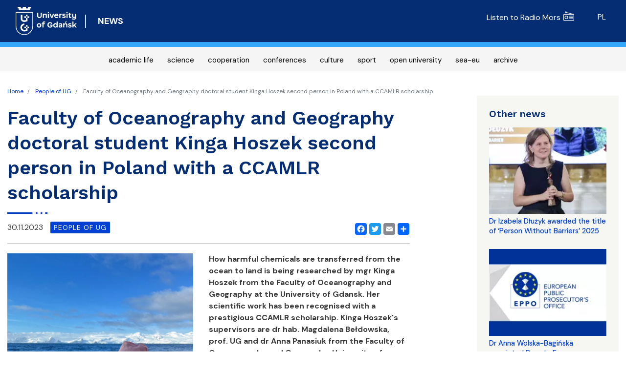

--- FILE ---
content_type: text/html; charset=UTF-8
request_url: https://ug.edu.pl/news/en/6158/faculty-oceanography-and-geography-doctoral-student-kinga-hoszek-second-person-poland-ccamlr
body_size: 8115
content:
<!DOCTYPE html>
<html lang="en" dir="ltr" prefix="content: http://purl.org/rss/1.0/modules/content/  dc: http://purl.org/dc/terms/  foaf: http://xmlns.com/foaf/0.1/  og: http://ogp.me/ns#  rdfs: http://www.w3.org/2000/01/rdf-schema#  schema: http://schema.org/  sioc: http://rdfs.org/sioc/ns#  sioct: http://rdfs.org/sioc/types#  skos: http://www.w3.org/2004/02/skos/core#  xsd: http://www.w3.org/2001/XMLSchema# ">
  <head>
    <meta charset="utf-8" />
<script async src="https://www.googletagmanager.com/gtag/js?id=UA-22577093-2"></script>
<script>window.dataLayer = window.dataLayer || [];function gtag(){dataLayer.push(arguments)};gtag("js", new Date());gtag("config", "UA-22577093-2", {"groups":"default","anonymize_ip":true,"page_path":"\/news\/pl\/6158\/doktorantka-woig-kinga-hoszek-druga-osoba-w-polsce-stypendium-ccamlr"});</script>
<link rel="canonical" href="https://ug.edu.pl/news/en/6158/faculty-oceanography-and-geography-doctoral-student-kinga-hoszek-second-person-poland-ccamlr" />
<link rel="image_src" href="https://ug.edu.pl/news/sites/ug.edu.pl.news/files/2023-11/Obraz1_2.png" />
<meta property="og:site_name" content="Faculty of Oceanography and Geography doctoral student Kinga Hoszek second person in Poland with a CCAMLR scholarship | NEWS - Uniwersytet Gdański" />
<meta property="og:type" content="article" />
<meta property="og:url" content="https://ug.edu.pl/news/en/6158/faculty-oceanography-and-geography-doctoral-student-kinga-hoszek-second-person-poland-ccamlr" />
<meta property="og:title" content="Faculty of Oceanography and Geography doctoral student Kinga Hoszek second person in Poland with a CCAMLR scholarship | NEWS - Uniwersytet Gdański" />
<meta property="og:image" content="https://ug.edu.pl/news/sites/ug.edu.pl.news/files/2023-11/Obraz1_2.png" />
<meta name="Generator" content="Drupal 8 (https://www.drupal.org)" />
<meta name="MobileOptimized" content="width" />
<meta name="HandheldFriendly" content="true" />
<meta name="viewport" content="width=device-width, initial-scale=1, shrink-to-fit=no" />
<meta http-equiv="x-ua-compatible" content="ie=edge" />
<link rel="shortcut icon" href="/news/sites/ug.edu.pl.news/files/favicon%5B1%5D.png" type="image/png" />
<link rel="alternate" hreflang="pl" href="https://ug.edu.pl/news/pl/6158/doktorantka-woig-kinga-hoszek-druga-osoba-w-polsce-stypendium-ccamlr" />
<link rel="alternate" hreflang="en" href="https://ug.edu.pl/news/en/6158/faculty-oceanography-and-geography-doctoral-student-kinga-hoszek-second-person-poland-ccamlr" />
<link rel="revision" href="https://ug.edu.pl/news/en/6158/faculty-oceanography-and-geography-doctoral-student-kinga-hoszek-second-person-poland-ccamlr" />
<script src="/news/sites/ug.edu.pl.news/files/google_tag/promocja_gtm_p2smbpx/google_tag.script.js?svu9ef" defer></script>
<script>window.a2a_config=window.a2a_config||{};a2a_config.callbacks=[];a2a_config.overlays=[];a2a_config.templates={};</script>

    <title>Faculty of Oceanography and Geography doctoral student Kinga Hoszek second person in Poland with a CCAMLR scholarship | NEWS - Uniwersytet Gdański</title>
    <link rel="stylesheet" media="all" href="/news/sites/ug.edu.pl.news/files/css/css_jbEtR2LqqaPX0liKEox8BaKB02S2voSzbaaNXvqodRU.css" />
<link rel="stylesheet" media="all" href="/news/sites/ug.edu.pl.news/files/css/css_4C8bTmZX-0xxP8fTWkTMvo1S44eU6ziqUSfS7J2T8rY.css" />
<link rel="stylesheet" media="all" href="//fonts.googleapis.com/css?family=Raleway:100,100i,200,200i,300,300i,400,400i,500,500i,600,600i,700,700i,800,800i,900,900i" />
<link rel="stylesheet" media="print" href="/news/sites/ug.edu.pl.news/files/css/css_Z5jMg7P_bjcW9iUzujI7oaechMyxQTUqZhHJ_aYSq04.css" />
<link rel="stylesheet" media="all" href="/news/sites/ug.edu.pl.news/files/css/css_8qVr_Q_0s15AEgEruBrpzcT3hAt1B0iT14xS6H-HOPI.css" />

    
<!--[if lte IE 8]>
<script src="/news/sites/ug.edu.pl.news/files/js/js_VtafjXmRvoUgAzqzYTA3Wrjkx9wcWhjP0G4ZnnqRamA.js"></script>
<![endif]-->
<script src="https://use.fontawesome.com/releases/v5.10.0/js/all.js" defer></script>
<script src="https://use.fontawesome.com/releases/v5.10.0/js/v4-shims.js" defer></script>

  </head>
  <body class="layout-one-sidebar layout-sidebar-first page-node-6158 path-node node--type-news">
    <a href="#main-content" class="visually-hidden focusable skip-link">
      Skip to main content
    </a>
    <noscript aria-hidden="true"><iframe src="https://www.googletagmanager.com/ns.html?id=GTM-P2SMBPX" height="0" width="0" style="display:none;visibility:hidden"></iframe></noscript>
      <div class="dialog-off-canvas-main-canvas" data-off-canvas-main-canvas>
    <div id="page-wrapper">
	<div id="page">

		<header id="header" class="header" role="banner" aria-label="Site header">
											<div class="navbar navbar-expand-lg" id="navbar-main">
											<div class="container">
												<div class="d-flex align-items-center">
							  <div id="block-logo" class="block block-block-content block-block-contentdbdd6933-fe58-4e70-aadb-c957c60931e0">
  
    
      <div class="content">
      
            <div class="clearfix text-formatted field field--name-body field--type-text-with-summary field--label-hidden field__item"><a class="navbar-brand" href="https://en.ug.edu.pl/" rel="home" title="University of Gdansk - Main Page">
    <img alt="University of Gdansk - Main Page" class="img-fluid d-inline-block align-top logo-svg" src="/news/sites/ug.edu.pl.news/themes/barrio_news/img/logo_UG_en_new.svg" />
</a></div>
      
    </div>
  </div>
       <a href="/news/en" title="Aktualności">
    <div class="d-inline-block align-top site-name-slogan">
      NEWS
    </div>
   </a>
  

						</div>
													<div class="d-none d-md-flex">
								
																	  <section class="row region region-header-form">
    <nav role="navigation" aria-labelledby="block-blokradioiyt-menu" id="block-blokradioiyt" class="d-flex block block-menu navigation menu--f80bb9a8-1c86-4245-ad0b-8d0dc2207af4 media-menu-class">
            
  <h2 class="sr-only" id="block-blokradioiyt-menu">Radio MORS</h2>
  

        
            <div class="clearfix text-formatted field field--name-body field--type-text-with-summary field--label-hidden field__item"><div class="clearfix menu-media">
<div class="menu-media-item px-2"><a href="javascript:void(0)" onclick="window.open('https://mors.ug.edu.pl/sites/all/modules/jplayer/mors_popup.html',&#10;'newWin','width=280,height=220')" tabindex="1">Listen to Radio Mors<img src="/news/sites/ug.edu.pl.news/themes/barrio_news/img/radio.svg" /> </a></div>

<!--<div class="menu-media-item px-2"><a href="https://www.youtube.com/channel/UCT33GT7flsO-3rqoeao3hzg/featured" target="_blank">Watch UG videos<img src="/news/sites/ug.edu.pl.news/themes/barrio_news/img/movie.svg" /> </a></div>-->
</div>
</div>
      
  </nav>
<div class="language-switcher-language-url block block-language block-language-blocklanguage-interface" id="block-przelacznikwersjijezykowej" role="navigation">
  
    
      <div class="content">
      



<ul class="langul" class="links"><li class="langli flag-pl" hreflang="pl" data-drupal-link-system-path="node/6158" class="pl"><a href="/news/pl/6158/doktorantka-woig-kinga-hoszek-druga-osoba-w-polsce-stypendium-ccamlr" class="language-link" hreflang="pl" data-drupal-link-system-path="node/6158">pl</a></li></ul>
    </div>
  </div>

  </section>

															</div>
																								</div>
									</div>
					</header>
					<div class="highlighted">
				<div class="container-fluid section clearfix" role="complementary">
					  <div class="views-element-container block block-views block-views-blockaktualnosci-kategorie-views-block-override-kategorie-linki" id="block-views-block-aktualnosci-block-override-kategorie-linki">
  
    
      <div class="content">
      <div>

<nav class="navbar navbar-expand-lg navbar-light">
  <button class="navbar-toggler" type="button" data-toggle="collapse" data-target="#navbarTogglerDemo03" aria-controls="navbarTogglerDemo03" aria-expanded="false" aria-label="Toggle navigation">
    <span class="navbar-toggler-icon"></span>
  </button>
<div class="container">
<div class="collapse navbar-collapse" id="navbarTogglerDemo03">
<div class="kategorie-linki-blok view view-aktualnosci-kategorie view-id-aktualnosci_kategorie view-display-id-views_block_override_kategorie_linki js-view-dom-id-b6afdef78a4e6511bc0d24d7a2eeb6bd4459bd5ccb69dcf34ee924faca0480be clearfix mx-auto">
  
    
      
      <div class="mx-auto container view-content row px-3 justify-content-around">
      <div id="views-bootstrap-aktualnosci-kategorie-views-block-override-kategorie-linki"  class="grid views-view-grid">
  <div class="row">
          <div  class="col-12 col-sm-12 col-md-auto kategorie-linki px-1">
        <a href="/news/en/category/3/academic-life" hreflang="en">academic life</a>

      </div>
          <div  class="col-12 col-sm-12 col-md-auto kategorie-linki px-1">
        <a href="/news/en/category/5/science" hreflang="en">science</a>

      </div>
          <div  class="col-12 col-sm-12 col-md-auto kategorie-linki px-1">
        <a href="/news/en/category/2/cooperation" hreflang="en">cooperation</a>

      </div>
          <div  class="col-12 col-sm-12 col-md-auto kategorie-linki px-1">
        <a href="/news/en/category/4/conferences" hreflang="en">conferences</a>

      </div>
          <div  class="col-12 col-sm-12 col-md-auto kategorie-linki px-1">
        <a href="/news/en/category/9/culture" hreflang="en">culture</a>

      </div>
          <div  class="col-12 col-sm-12 col-md-auto kategorie-linki px-1">
        <a href="/news/en/category/1494/sport" hreflang="en">sport</a>

      </div>
          <div  class="col-12 col-sm-12 col-md-auto kategorie-linki px-1">
        <a href="/news/en/category/10/open-university" hreflang="en">open university</a>

      </div>
          <div  class="col-12 col-sm-12 col-md-auto kategorie-linki px-1">
        <a href="/news/en/category/309/sea-eu" hreflang="en">sea-eu</a>

      </div>
          <div  class="col-12 col-sm-12 col-md-auto kategorie-linki px-1">
        <a href="/news/en/category/13/archive" hreflang="en">archive</a>

      </div>
      </div>
</div>

    </div>
  
          </div>
   </div>
    </div>
</nav></div>

    </div>
  </div>
<div data-drupal-messages-fallback class="hidden"></div>


				</div>
			</div>
						<div id="main-wrapper" class="layout-main-wrapper clearfix">
							<div id="main" class="container">
					  <div id="block-barrio-news-breadcrumbs" class="bg-white block block-system block-system-breadcrumb-block">
  
    
      <div class="bg-white content">
      

  <nav role="navigation" aria-label="breadcrumb">
    <ol class="breadcrumb">
                  <li class="breadcrumb-item">
          <a href="/news/en">Home</a>
        </li>
                        <li class="breadcrumb-item">
          <a href="/news/en/category/1056">People of UG</a>
        </li>
                        <li class="breadcrumb-item active">
          Faculty of Oceanography and Geography doctoral student Kinga Hoszek second person in Poland with a CCAMLR scholarship
        </li>
              </ol>
  </nav>

    </div>
  </div>


					<div class="row row-offcanvas row-offcanvas-left clearfix">
						<main class="main-content col order-first" id="content" role="main">
							<section class="section">
								<a id="main-content" tabindex="-1"></a>
								  <div id="block-barrio-news-page-title" class="block block-core block-page-title-block">
  
    
      <div class="news-feed content">
      
    <h3 class="page-title" class="title"><span class="field field--name-title field--type-string field--label-hidden node-title">Faculty of Oceanography and Geography doctoral student Kinga Hoszek second person in Poland with a CCAMLR scholarship</span>
</h3>


    </div>
  </div>
<div id="block-barrio-news-content" class="block block-system block-system-main-block">
  
    
      <div class="content">
      

<article role="article" about="/news/en/6158/faculty-oceanography-and-geography-doctoral-student-kinga-hoszek-second-person-poland-ccamlr" class="node node--type-news node--view-mode-full clearfix">
  <header>
    
        
      </header>
  <div class="node__content clearfix">
    <span class="a2a_kit a2a_kit_size_32 addtoany_list" data-a2a-url="https://ug.edu.pl/news/en/6158/faculty-oceanography-and-geography-doctoral-student-kinga-hoszek-second-person-poland-ccamlr" data-a2a-title="Faculty of Oceanography and Geography doctoral student Kinga Hoszek second person in Poland with a CCAMLR scholarship"><a class="a2a_button_facebook"></a><a class="a2a_button_twitter"></a><a class="a2a_button_email"></a><a class="a2a_dd addtoany_share" href="https://www.addtoany.com/share#url=https%3A%2F%2Fug.edu.pl%2Fnews%2Fen%2F6158%2Ffaculty-oceanography-and-geography-doctoral-student-kinga-hoszek-second-person-poland-ccamlr&amp;title=Faculty%20of%20Oceanography%20and%20Geography%20doctoral%20student%20Kinga%20Hoszek%20second%20person%20in%20Poland%20with%20a%20CCAMLR%20scholarship"></a></span>
            <div class="field field--name-field-data-publikacji field--type-datetime field--label-hidden field__item"><time datetime="2023-11-30T08:57:58Z" class="datetime">30.11.2023</time>
</div>
      
            <div class="field field--name-field-kategoria-aktualnosci field--type-entity-reference field--label-hidden field__item"><a href="/news/en/category/1056/people-ug" hreflang="en">people of UG</a></div>
      
      <div class="field field--name-field-body-paragraphs field--type-entity-reference-revisions field--label-hidden field__items clearfix">
              <div class="field__item">  <div class="zdj-z-podpisem-wrapper">
          <div class="zdjecie-zdj-z-podpisem"> 
            <div class="field field--name-field-zdjecie field--type-image field--label-hidden field__item">  <img src="/news/sites/ug.edu.pl.news/files/2023-11/Obraz1_1.png" width="400" height="534" alt="KH" typeof="foaf:Image" class="img-fluid" />

</div>
      
      </div>
      <div class="podpis-zdj-z-podpisem"> 
      </div>

      </div>
</div>
              <div class="field__item">  <div class="paragraph paragraph--type--tekst-prosty paragraph--view-mode--default">
          
            <div class="clearfix text-formatted field field--name-field-tekst field--type-text-long field--label-hidden field__item"><p><strong>How harmful chemicals are transferred from the ocean to land is being researched by mgr Kinga Hoszek from the Faculty of Oceanography and Geography at the University of Gdansk. Her scientific work has been recognised with a prestigious CCAMLR scholarship. Kinga Hoszek's supervisors are dr hab. Magdalena Bełdowska, prof. UG and dr Anna Panasiuk from the Faculty of Oceanography and Geography, University of Gdańsk, while the scholarship winner's mentor will be dr Jefferson Hinke (NOAA, USA), an Antarctic biologist and ecologist who has been studying birds in the area for many years. </strong></p>
<p>The fellowship will also enable the PhD student to work with other scientists specialising in the ecology of the Antarctic and give her the opportunity to present her research findings to the Ecosystem Monitoring and Management Working Group of the Commission for the Conservation of Antarctic Marine Living Resources (CCAMLR) - with the hope that they will contribute to the development of effective methods to protect the Antarctic environment. Kinga Hoszek is currently working on contaminants present in samples of water, zooplankton, and the eggshells, feathers and guano of penguins collected in the Antarctic.</p>
<p><em>'Toxic compounds, such as methylmercury or phenols, can disrupt population dynamics, leading to stunted reproduction and reduced penguin populations,'</em> explains the laureate. <em>'Penguins nest on land but feed in the marine environment, including Antarctic krill (Euphausiasuperba). We assume that it is with their food that these harmful compounds enter not only their organisms but also, as an additional source besides atmospheric deposition, into the Antarctic terrestrial ecosystem.'</em></p>
<p>The aforementioned phenols do not occur in nature; they are only produced by man, for example, they can be released during the production of plastics. They are among the endocrinically active compounds harmful to humans and animals. The PhD student also studies other chemical compounds and toxic elements - such as PAHs, PCBs, mercury, cadmium, lead and other trace metals - and so-called critical elements in technology.</p>
<p>Kinga Hoszek has already collected water and zooplankton samples during an Antarctic research cruise in the South Shetland Islands (West Antarctica). The remaining research material - feathers, guano and penguin eggshells - was collected by scientists from the Department of Antarctic Biology at the Institute of Biochemistry and Biophysics of the Polish Academy of Sciences.</p>
<p>Now, the young researcher has to analyse and interpret the data. In this process, the scholarship from the Scientific Committee for the Conservation of Antarctic Marine Living Resources (SC-CCAMLR) is intended to help.</p>
<p>Submitting a scholarship application is only possible if the potential scholarship recipient has a suitable mentor who will provide support both in the context of their research and in preparing for CCAMLR committee meetings. In the case of Kinga Hoszek, this is the previously mentioned American ecologist, dr Jefferson T. Hinke.</p>
<p><em>'He is my guru when it comes to penguin topics. His research and publications helped me prepare my PhD proposal, so surely working with him will not only be a great honour for me but will also help me interpret the results,'</em> explains the scholarship holder. <em>'In just a few months, I will have the opportunity to work with dr Jefferson Hinke in San Diego. The trip is also an opportunity to broaden my horizons, make contacts and observe research practices in foreign centres.'</em></p>
<p>Kinga Hoszek is the second person in Poland to receive a CCAMLR scholarship. The first, in 2014, was dr Anna Panasiuk.</p>
<p> </p>
</div>
      
      </div>
</div>
          </div>
  
            <div class="field field--name-field-autor-txt field--type-string field--label-hidden field__item">MJ/Press Office</div>
      
  </div>
</article>

    </div>
  </div>


							</section>
						</main>
													<div class="sidebar col-md-3 offset-md-1" id="sidebar_first">
								<aside class="section" role="complementary">
									  <div class="views-element-container p-3 block block-views block-views-blockaktualnosci-podobne-newsy" id="block-views-block-aktualnosci-podobne-newsy">
  
      <h2 class="border-0 mb-0 mt-0 p-2">Other news</h2>
    
      <div class="content">
      <div><div class="view view-aktualnosci view-id-aktualnosci view-display-id-podobne_newsy js-view-dom-id-c4fa2e2b2987bb56c4d18c11ae07a32f72a29c93445128fc293b0030b0465337">
  
    
      
      <div class="view-content row">
          <div class="mb-2 p-2">
    <div>
    <div class="news-page-img col-12 col-md-12 float-l"><a href="/news/en/9514/dr-izabela-dluzyk-awarded-title-person-without-barriers-2025">  <img src="/news/sites/ug.edu.pl.news/files/styles/zdjecie_230x170/public/2025-12/Izabela%20D%C5%82u%C5%BCyk%20pap_20251202_1EU.jpg.png.webp?itok=YWVg1FtA" width="230" height="170" alt="fot." typeof="Image" class="image-style-zdjecie-230x170 img-fluid" />


</a></div>
    <div class="news-page-filed col-12 col-md-12 float-l">
        <div class="clearfix">
        </div>
        <div class="rel-news-page-title"><a href="/news/en/9514/dr-izabela-dluzyk-awarded-title-person-without-barriers-2025" hreflang="en">Dr Izabela Dłużyk awarded the title of ‘Person Without Barriers’ 2025</a></div>
            </div>
</div>
  </div>
    <div class="mb-2 p-2">
    <div>
    <div class="news-page-img col-12 col-md-12 float-l"><a href="/news/en/9491/dr-anna-wolska-baginska-appointed-deputy-european-prosecutor-regional-prosecutors-office-gdansk">  <img src="/news/sites/ug.edu.pl.news/files/styles/zdjecie_230x170/public/2025-12/EPPO%20kafel.png.webp?itok=R6D7xh91" width="230" height="170" alt="Grafika z logo EPPO" typeof="Image" class="image-style-zdjecie-230x170 img-fluid" />


</a></div>
    <div class="news-page-filed col-12 col-md-12 float-l">
        <div class="clearfix">
        </div>
        <div class="rel-news-page-title"><a href="/news/en/9491/dr-anna-wolska-baginska-appointed-deputy-european-prosecutor-regional-prosecutors-office-gdansk" hreflang="en">Dr Anna Wolska-Bagińska appointed Deputy European Prosecutor at the Regional Prosecutor&#039;s Office in Gdańsk</a></div>
            </div>
</div>
  </div>
    <div class="mb-2 p-2">
    <div>
    <div class="news-page-img col-12 col-md-12 float-l"><a href="/news/en/9410/climate-person-year-2025-mateusz-baluk-wins-young-scientist-category">  <img src="/news/sites/ug.edu.pl.news/files/styles/zdjecie_230x170/public/2025-11/thumbnail_54921852944_6f643ef1ff_o.jpg.webp?itok=6nOB_MiQ" width="230" height="170" alt="fot. Mat. prasowe" typeof="Image" class="image-style-zdjecie-230x170 img-fluid" />


</a></div>
    <div class="news-page-filed col-12 col-md-12 float-l">
        <div class="clearfix">
        </div>
        <div class="rel-news-page-title"><a href="/news/en/9410/climate-person-year-2025-mateusz-baluk-wins-young-scientist-category" hreflang="en">‘Climate Person of the Year 2025’. Mateusz Baluk wins in the ‘Young Scientist’ category</a></div>
            </div>
</div>
  </div>
    <div class="mb-2 p-2">
    <div>
    <div class="news-page-img col-12 col-md-12 float-l"><a href="/news/en/9363/perception-death-and-communing-dead-throughout-history-interview-prof-andrzej-piotr-kowalski">  <img src="/news/sites/ug.edu.pl.news/files/styles/zdjecie_230x170/public/2025-10/DSC09688.jpg.webp?itok=S5jyJosX" width="230" height="170" alt="Prof. Andrzej Kowalski" typeof="Image" class="image-style-zdjecie-230x170 img-fluid" />


</a></div>
    <div class="news-page-filed col-12 col-md-12 float-l">
        <div class="clearfix">
        </div>
        <div class="rel-news-page-title"><a href="/news/en/9363/perception-death-and-communing-dead-throughout-history-interview-prof-andrzej-piotr-kowalski" hreflang="en">On the perception of death and communing with the dead throughout history - an interview with prof. Andrzej Piotr Kowalski</a></div>
            </div>
</div>
  </div>
    <div class="mb-2 p-2">
    <div>
    <div class="news-page-img col-12 col-md-12 float-l"><a href="/news/en/9340/prof-roman-cieslinski-appointed-chairman-scientific-council-slowinski-national-park">  <img src="/news/sites/ug.edu.pl.news/files/styles/zdjecie_230x170/public/2025-10/Prof.%20Roman%20Cie%C5%9Bli%C5%84ski%20zdj%C4%99cie.jpg.webp?itok=tgEGbwGB" width="230" height="170" alt="fot." typeof="Image" class="image-style-zdjecie-230x170 img-fluid" />


</a></div>
    <div class="news-page-filed col-12 col-md-12 float-l">
        <div class="clearfix">
        </div>
        <div class="rel-news-page-title"><a href="/news/en/9340/prof-roman-cieslinski-appointed-chairman-scientific-council-slowinski-national-park" hreflang="en">Prof. Roman Cieśliński appointed Chairman of the Scientific Council of the Słowiński National Park</a></div>
            </div>
</div>
  </div>

    </div>
  
            <div class="view-footer">
      
    </div>
    </div>
</div>

    </div>
  </div>


								</aside>
							</div>
																	</div>
				</div>
									</div>
				<footer class="site-footer">
							<div class="container">
											<div class="site-footer__top clearfix">
							
							  <section class="row region region-footer-second">
    <div id="block-adresrektorat" class="block block-block-content block-block-content3648440d-0afc-4ed9-8a63-5a467ab82ab8">
  
    
      <div class="px-3 content">
      
            <div class="clearfix text-formatted field field--name-body field--type-text-with-summary field--label-hidden field__item"><h2>Rector's Office of the University of Gdańsk</h2>

<p>ul. Jana Bażyńskiego 8<br />
80-309 Gdańsk</p>

<p>NIP: 584-020-32-39<br />
REGON: 000001330</p>

<p>tel. portiernia:<a href="tel:+48585233000">+ 48 58 523 30 00</a></p>

<p><a href="https://bip.ug.edu.pl"><img alt="Logo BIP" class="bip-icon" src="/news/sites/ug.edu.pl.news/themes/barrio_news/img/bip.svg" /></a></p>
</div>
      
    </div>
  </div>

  </section>

							
							  <section class="row region region-footer-fourth">
    <div id="block-socialicons" class="block block-block-content block-block-contentd396683d-c94d-4b60-ad3c-16b466a135fd">
  
    
      <div class="content">
      
            <div class="clearfix text-formatted field field--name-body field--type-text-with-summary field--label-hidden field__item"><p class="social-icons"><a href="https://www.facebook.com/UniwersytetGdanski" target="_blank"><img alt="Logo Facebook" src="/news/sites/ug.edu.pl.news/themes/barrio_news/img/fb.png" /> </a></p>

<p class="social-icons"><a href="https://twitter.com/uniwersytet_gd" target="_blank"><img alt="Logo Twitter" src="/news/sites/ug.edu.pl.news/themes/barrio_news/img/twitter.png" /> </a></p>

<p class="social-icons"><a href="https://www.instagram.com/uniwersytet_gdanski/" target="_blank"><img alt="Logo Instagram" src="/news/sites/ug.edu.pl.news/themes/barrio_news/img/instagram.png" /> </a></p>

<p class="social-icons"><a href="https://www.youtube.com/channel/UCT33GT7flsO-3rqoeao3hzg" target="_blank"><img alt="Logo Youtube" src="/news/sites/ug.edu.pl.news/themes/barrio_news/img/yt.png" /> </a></p>
</div>
      
    </div>
  </div>

  </section>

						</div>
														</div>
					</footer>
	</div>
</div>

  </div>

    
    <script type="application/json" data-drupal-selector="drupal-settings-json">{"path":{"baseUrl":"\/news\/","scriptPath":null,"pathPrefix":"en\/","currentPath":"node\/6158","currentPathIsAdmin":false,"isFront":false,"currentLanguage":"en"},"pluralDelimiter":"\u0003","suppressDeprecationErrors":true,"google_analytics":{"account":"UA-22577093-2","trackOutbound":true,"trackMailto":true,"trackDownload":true,"trackDownloadExtensions":"7z|aac|arc|arj|asf|asx|avi|bin|csv|doc(x|m)?|dot(x|m)?|exe|flv|gif|gz|gzip|hqx|jar|jpe?g|js|mp(2|3|4|e?g)|mov(ie)?|msi|msp|pdf|phps|png|ppt(x|m)?|pot(x|m)?|pps(x|m)?|ppam|sld(x|m)?|thmx|qtm?|ra(m|r)?|sea|sit|tar|tgz|torrent|txt|wav|wma|wmv|wpd|xls(x|m|b)?|xlt(x|m)|xlam|xml|z|zip","trackColorbox":true,"trackDomainMode":1},"user":{"uid":0,"permissionsHash":"764ebb5114679b8504fa2f0eca469afbcf3b2f402da1879de34abe52c09ea299"}}</script>
<script src="/news/sites/ug.edu.pl.news/files/js/js_4axIZCJ9fLj3FmSxJIAo65IIvKsN7acp7u6JCBgns1E.js"></script>
<script src="https://static.addtoany.com/menu/page.js" async></script>
<script src="/news/sites/ug.edu.pl.news/files/js/js_kxiESfT5LU1SelW46d-gEswydTlUizNBe6E-VeWbKTs.js"></script>

  </body>
</html>
